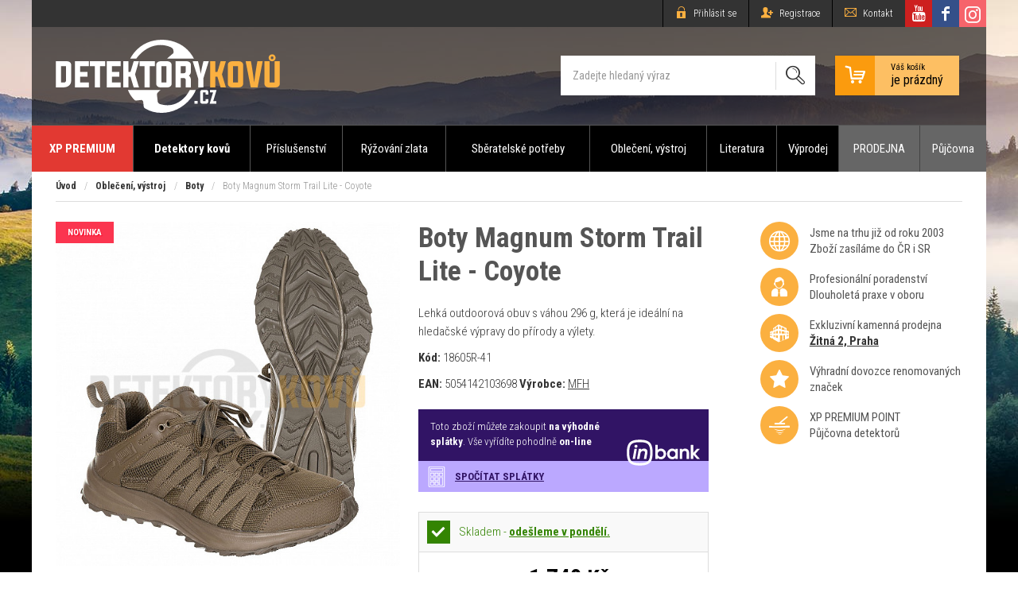

--- FILE ---
content_type: text/html; charset=UTF-8
request_url: https://www.detektorykovu.cz/boty/boty-magnum-storm-trail-lite-black-1
body_size: 12438
content:
<!DOCTYPE html>
<html lang="cs">
<head>
    <meta charset="utf-8">
	<title>Boty Magnum Storm Trail Lite - Coyote | Detektory kovů, hledačky a příslušenství</title>
    <meta name="robots" content="index,follow,all">
	<meta name="keywords" content="detektory, detektor, detektory kovů, bezpečnostní, hloubkové, mince, minohledačka, poklady, magnetfishing, supermagnety, xp deus 2,">
	<meta name="description" content="V naší nabídce naleznete kompletní sortiment detektorů kovů, jak pro začínají hledače, pokročilé tak i pro profesionály. K vybraným modelů je akční slevová nabídka doplněna příslušenstvím. Detektory nás baví!">
	<meta name="author" content="Plugo.cz - tvoříme luxusní responzivní eshopy, www stránky, webaplikace, texty pro vaše weby a spravujeme PPC kampaně [www.plugo.cz]">
	<meta name="format-detection" content="telephone=no">
	<meta name="viewport" content="width=device-width,initial-scale=1.0,maximum-scale=1.0,minimum-scale=1.0,user-scalable=no,minimal-ui">

    <script>
        window.dataLayer = window.dataLayer || [];
        function gtag(){dataLayer.push(arguments);}
        gtag('consent','default',{"ad_storage":"denied","analytics_storage":"denied"});
    </script>

    <script>(function(w,d,u){w.readyQ=[];w.bindReadyQ=[];function p(x,y){if(x==="ready"){w.bindReadyQ.push(y);}else{w.readyQ.push(x);}}let a={ready:p,bind:p};w.$=w.jQuery=function(f){if(f===d||f===u){return a}else{p(f)}}})(window,document)</script>

    <!-- Google Tag Manager -->
    <script>(function(w,d,s,l,i){w[l]=w[l]||[];w[l].push({'gtm.start': new Date().getTime(),event:'gtm.js'});var f=d.getElementsByTagName(s)[0], j=d.createElement(s),dl=l!='dataLayer'?'&l='+l:'';j.async=true;j.src= 'https://www.googletagmanager.com/gtm.js?id='+i+dl;f.parentNode.insertBefore(j,f);})(window,document,'script','dataLayer','GTM-5NKZH9Q');</script>
    <!-- End Google Tag Manager -->

	
	<meta property="og:image" content="https://www.detektorykovu.cz/cache/images/full/18605r.jpg">
	<meta property="og:title" content="Boty Magnum Storm Trail Lite - Coyote">
	<meta property="og:url" content="https://www.detektorykovu.cz/boty/boty-magnum-storm-trail-lite-black-1">
	<meta property="og:type" content="product">
	<meta property="og:description" content="Lehká outdoorová obuv s váhou 296 g, která je ideální na hledačské výpravy do přírody a výlety.
Boty jsou rychleschnoucí, díky prodyšné podešívce a polstrovanému jazyku. Vnitřní podešev, lze vyjmout.

Mezipodešev CMEVA pro optimální tlumení nárazů.
Protiskluzová, protiskluzová gumová podrážka s hlubokým vzorem.
Šněrování s 5 otvory

Materiál:Vnější&#8230;">
	<link rel="image_src" href="https://www.detektorykovu.cz/cache/images/full/18605r.jpg">
	<meta property="fb:app_id" content="100069948685026">

	<link rel="stylesheet" media="all" type="text/css" href="/css/web.36.css">

    <link rel="apple-touch-icon" sizes="180x180" href="/favicon/apple-touch-icon.png">
    <link rel="icon" type="image/png" sizes="32x32" href="/favicon/favicon-32x32.png">
    <link rel="icon" type="image/png" sizes="16x16" href="/favicon/favicon-16x16.png">
    <link rel="manifest" href="/favicon/site.webmanifest">
    <link rel="mask-icon" href="/favicon/safari-pinned-tab.svg" color="#5bbad5">
    <link rel="shortcut icon" href="/favicon.ico">
    <meta name="msapplication-TileColor" content="#ff0000">
    <meta name="msapplication-config" content="/favicon/browserconfig.xml">
    <meta name="theme-color" content="#ffffff">

<!--Start of Tawk.to Script-->
<script>
var Tawk_API=Tawk_API||{}, Tawk_LoadStart=new Date();
(function(){
var s1=document.createElement("script"),s0=document.getElementsByTagName("script")[0];
s1.async=true;
s1.src='https://embed.tawk.to/5f59e32cf0e7167d000f081c/default';
s1.charset='UTF-8';
s1.setAttribute('crossorigin','*');
s0.parentNode.insertBefore(s1,s0);
})();
</script>
<!--End of Tawk.to Script-->
<!--Start of Zendesk Chat Script
 <script type="text/javascript">
 window.$zopim||(function(d,s){var z=$zopim=function(c){z._.push(c)},$=z.s=
d.createElement(s),e=d.getElementsByTagName(s)[0];z.set=function(o){z.set.
_.push(o)};z._=[];z.set._=[];$.async=!0;$.setAttribute("charset","utf-8");
$.src="https://v2.zopim.com/?kB0NcWTTxcZTKJKqJtG3rRGlgk2Edgt6";z.t=+new Date;$.
type="text/javascript";e.parentNode.insertBefore($,e)})(document,"script");
</script>
-->
<!--End of Zendesk Chat Script-->
<!-- Foxentry start -->
<script type="text/javascript" async>
  var Foxentry;
  (function () {
    var e = document.querySelector("script"), s = document.createElement('script');
    s.setAttribute('type', 'text/javascript');
    s.setAttribute('async', 'true');
    s.setAttribute('src', 'https://cdn.foxentry.cz/lib');
    e.parentNode.appendChild(s);
    s.onload = function(){ Foxentry = new FoxentryBase('XL604u1GKv'); }
  })();
</script>
<!-- Foxentry end -->
</head>
<body class="nohp pg-detail is_computer" itemscope itemtype="http://schema.org/WebPage">

<!-- Google Tag Manager (noscript) -->
<noscript><iframe src="https://www.googletagmanager.com/ns.html?id=GTM-5NKZH9Q" height="0" width="0" style="display:none;visibility:hidden"></iframe></noscript>
<!-- End Google Tag Manager (noscript) -->



<div class="row header">
	
	<div class="header__top">

		<div class="header__topinner">
		
			<div class="logo_wrapper">
				<h1>Boty Magnum Storm Trail Lite - Coyote<span></span></h1>
				<a class="logo" href="/" title="Detektorykovu.cz [Zpět na úvodní stranu]"></a>			</div>

			<div class="topbar_wrap noprint">
				<div class="topbar">
					<p class="login_link">
		<a href="/uzivatel/prihlaseni"><i class="icon-lock"></i><span> Přihlásit se</span></a>
		<a href="/uzivatel/registrace" class="Xhide_on_desktop"><i class="icon-user-add"></i><span> Registrace</span></a>
 
	<a href="/kontakt"><i class="icon-email"></i> <span>Kontakt</span></a>
</p>
<a href="https://www.instagram.com/detektorykovu.cz/" target="_blank" rel="nofollow" class="top_ins"> <span>Detektorykovu.cz na Instagramu </span></a>
<a href="https://www.facebook.com/detektorykovu.cz/" target="_blank" rel="nofollow" class="top_fb"> <span>Detektorykovu.cz na Facebooku </span></a>
<a href="https://www.youtube.com/user/Detektorwebcz" target="_blank" rel="nofollow" class="top_yt"> <span>Detektorykovu.cz na YouTube </span></a>

	
				</div>
			</div>

			<a id="basket" href="#" onclick="alert('Košík je prázdný'); return false;" class="cart_empty">
				<span class="icon_cart_wrap"><i class="icon-cart"></i></span>
				<span class="basket_label">
					<span>Váš košík</span>je prázdný
				</span>
			</a><form action="/hledani" method="get" id="search" class="noprint validate">

	<fieldset role="search">
		<input class="ac_source ac_desktop" id="search_input" type="search" data-position="top-left" data-lang="cs" name="search" value="Zadejte hledaný výraz" onfocus="if(this.value==='Zadejte hledaný výraz'){this.value=''}" onblur="if(this.value.replace(/ /g, '')===''){this.value='Zadejte hledaný výraz'}" required>
		<div><button type="submit"><i class="icon-search"></i></button></div>
	</fieldset>
	
</form>		
			<a href="javascript:;" class="mobile_toggle noprint toggle_menu"><em>Menu</em><span></span></a>

						<div id="sideb"><a class="bn_cnt" href="https://www.detektorykovu.cz/obleceni-vystroj" data-id="25"><img src="/data/banners/25_160x600-04.jpg" alt=""></a></div>				
		</div>

	</div>
	
</div>

<div id="menu_wrap" class="navigation" role="navigation">
	<ul class="categorymenu_top" id="menu" role="menu"><li><a href="/xp-premium-point">XP PREMIUM</a></li><li><a href="/detektory-kovu" data-id="2215">Detektory kovů</a><ul><li role="presentation"><a href="/akcni-sety" role="menuitem" data-count="0"><div class="subcat_img"><img alt="Akční sety" src="/cache/category/thumb/2239_sety.jpg"></div><div class="subcat_title_wrap"><div class="subcat_title"><span>Akční sety</span></div></div></a></li><li role="presentation"><a href="/detske-detektory" role="menuitem" data-count="5"><div class="subcat_img"><img alt="Dětské detektory" src="/cache/category/thumb/2303_zacatecnici.jpg"></div><div class="subcat_title_wrap"><div class="subcat_title"><span>Dětské detektory</span></div></div></a></li><li role="presentation"><a href="/pro-zacatecniky" role="menuitem" data-count="0"><div class="subcat_img"><img alt="Pro začátečníky" src="/cache/category/thumb/2235_amaterske.jpg"></div><div class="subcat_title_wrap"><div class="subcat_title"><span>Pro začátečníky</span></div></div></a></li><li role="presentation"><a href="/pro-hledani-minci" role="menuitem" data-count="1"><div class="subcat_img"><img alt="Pro hledání mincí" src="/cache/category/thumb/2236_namince.jpg"></div><div class="subcat_title_wrap"><div class="subcat_title"><span>Pro hledání mincí</span></div></div></a></li><li role="presentation"><a href="/hloubkove-detektory" role="menuitem" data-count="0"><div class="subcat_img"><img alt="Hloubkové detektory" src="/cache/category/thumb/2237_hloubkove.jpg"></div><div class="subcat_title_wrap"><div class="subcat_title"><span>Hloubkové detektory</span></div></div></a></li><li role="presentation"><a href="/dohledavacky-nalezu" role="menuitem" data-count="5"><div class="subcat_img"><img alt="Dohledávačky nálezů" src="/cache/category/thumb/2238_dohledavac.jpg"></div><div class="subcat_title_wrap"><div class="subcat_title"><span>Dohledávačky nálezů</span></div></div></a></li><li role="presentation"><a href="/pro-potapece" role="menuitem" data-count="10"><div class="subcat_img"><img alt="Pro potápěče" src="/cache/category/thumb/2242_potapeci.jpg"></div><div class="subcat_title_wrap"><div class="subcat_title"><span>Pro potápěče</span></div></div></a></li><li role="presentation"><a href="/bezpecnostni-detektory" role="menuitem" data-count="5"><div class="subcat_img"><img alt="Bezpečnostní detektory" src="/cache/category/thumb/2241_bezpecnostni.jpg"></div><div class="subcat_title_wrap"><div class="subcat_title"><span>Bezpečnostní detektory</span></div></div></a></li><li class="has_children" role="presentation"><a href="/prumyslove-detektory" role="menuitem" data-count="13" data-id="2240"><div class="subcat_img"><img alt="Průmyslové detektory" src="/cache/category/thumb/2240_prumyslove.jpg"></div><div class="subcat_title_wrap"><div class="subcat_title"><span>Průmyslové detektory</span></div></div></a></li><li role="presentation"><a href="/nokta-makro" role="menuitem" data-count="1"><div class="subcat_img"><img alt="Nokta | Makro" src="/cache/category/thumb/2225_noktamakro.jpg"></div><div class="subcat_title_wrap"><div class="subcat_title"><span>Nokta | Makro</span></div></div></a></li><li class="has_children" role="presentation"><a href="/xp" role="menuitem" data-count="15" data-id="2227"><div class="subcat_img"><img alt="XP" src="/cache/category/thumb/2227_xp-logo.jpg"></div><div class="subcat_title_wrap"><div class="subcat_title"><span>XP</span></div></div></a></li><li role="presentation"><a href="/teknetics" role="menuitem" data-count="0"><div class="subcat_img"><img alt="Teknetics" src="/cache/category/thumb/2244_teknetics-logo.jpg"></div><div class="subcat_title_wrap"><div class="subcat_title"><span>Teknetics</span></div></div></a></li><li role="presentation"><a href="/treasure-products" role="menuitem" data-count="0"><div class="subcat_img"><img alt="Treasure products" src="/cache/category/thumb/2246_logo-treasurepros.png"></div><div class="subcat_title_wrap"><div class="subcat_title"><span>Treasure products</span></div></div></a></li><li role="presentation"><a href="/lorenz" role="menuitem" data-count="0"><div class="subcat_img"><img alt="Lorenz" src="/cache/category/thumb/2247_lorenz2.jpg"></div><div class="subcat_title_wrap"><div class="subcat_title"><span>Lorenz</span></div></div></a></li><li role="presentation"><a href="/ostatni" role="menuitem" data-count="3"><div class="subcat_img"><img alt="Ostatní" src="/cache/category/thumb/2248_ad.jpg"></div><div class="subcat_title_wrap"><div class="subcat_title"><span>Ostatní</span></div></div></a></li><li role="presentation"><a href="/darkove-poukazy" role="menuitem" data-count="6"><div class="subcat_img"><img alt="Dárkové poukazy" src="/cache/category/thumb/2216_poukazy.jpg"></div><div class="subcat_title_wrap"><div class="subcat_title"><span>Dárkové poukazy</span></div></div></a></li><li role="presentation"><a href="/vyprodej" role="menuitem" data-count="1"><div class="subcat_img"><img alt="Výprodej" src="/cache/category/thumb/2287_vyprodej.jpg"></div><div class="subcat_title_wrap"><div class="subcat_title"><span>Výprodej</span></div></div></a></li><li role="presentation"><a href="/ukoncena-vyroba" role="menuitem" data-count="4"><div class="subcat_img"><img alt="Nahrazeno - ukončena výroba" src="/cache/category/thumb/2317_stop.png"></div><div class="subcat_title_wrap"><div class="subcat_title"><span>Nahrazeno - ukončena výroba</span></div></div></a></li></ul></li><li><a href="/prislusenstvi-1" data-id="2211">Příslušenství</a><ul><li role="presentation"><a href="/hledaci-civky" role="menuitem" data-count="91"><div class="subcat_img"><img alt="Hledací cívky" src="/cache/category/thumb/2257_civky.jpg"></div><div class="subcat_title_wrap"><div class="subcat_title"><span>Hledací cívky</span></div></div></a></li><li role="presentation"><a href="/kryty" role="menuitem" data-count="53"><div class="subcat_img"><img alt="Kryty  / pouzdra" src="/cache/category/thumb/2274_kryty.jpg"></div><div class="subcat_title_wrap"><div class="subcat_title"><span>Kryty  / pouzdra</span></div></div></a></li><li role="presentation"><a href="/nahradni-dily" role="menuitem" data-count="125"><div class="subcat_img"><img alt="Náhradní díly" src="/cache/category/thumb/2256_nahradni.jpg"></div><div class="subcat_title_wrap"><div class="subcat_title"><span>Náhradní díly</span></div></div></a></li><li role="presentation"><a href="/sluchatka-a-prislusenstvi" role="menuitem" data-count="39"><div class="subcat_img"><img alt="Sluchátka a příslušenství" src="/cache/category/thumb/2268_sluchatka.jpg"></div><div class="subcat_title_wrap"><div class="subcat_title"><span>Sluchátka a příslušenství</span></div></div></a></li><li role="presentation"><a href="/kopaci-nastroje" role="menuitem" data-count="65"><div class="subcat_img"><img alt="Kopací nástroje" src="/cache/category/thumb/2252_kopaci.jpg"></div><div class="subcat_title_wrap"><div class="subcat_title"><span>Kopací nástroje</span></div></div></a></li><li role="presentation"><a href="/super-magnety" role="menuitem" data-count="14"><div class="subcat_img"><img alt="Super magnety" src="/cache/category/thumb/2250_magnety.jpg"></div><div class="subcat_title_wrap"><div class="subcat_title"><span>Super magnety</span></div></div></a></li><li role="presentation"><a href="/archeologicke-pomucky" role="menuitem" data-count="14"><div class="subcat_img"><img alt="Archeologické pomůcky" src="/cache/category/thumb/2251_archeo2.jpg"></div><div class="subcat_title_wrap"><div class="subcat_title"><span>Archeologické pomůcky</span></div></div></a></li><li role="presentation"><a href="/baterie-a-nabijecky" role="menuitem" data-count="24"><div class="subcat_img"><img alt="Baterie a nabíječky" src="/cache/category/thumb/2253_baterie.jpg"></div><div class="subcat_title_wrap"><div class="subcat_title"><span>Baterie a nabíječky</span></div></div></a></li><li role="presentation"><a href="/ultrazvukove-cisticky" role="menuitem" data-count="11"><div class="subcat_img"><img alt="Ultrazvukové čističky" src="/cache/category/thumb/2254_ultrazvuk.jpg"></div><div class="subcat_title_wrap"><div class="subcat_title"><span>Ultrazvukové čističky</span></div></div></a></li><li role="presentation"><a href="/vysilacky" role="menuitem" data-count="1"><div class="subcat_img"><img alt="Vysílačky / GPS" src="/cache/category/thumb/2255_vysilacky.jpg"></div><div class="subcat_title_wrap"><div class="subcat_title"><span>Vysílačky / GPS</span></div></div></a></li><li role="presentation"><a href="/ostatni-2" role="menuitem" data-count="6"><div class="subcat_img"><img alt="Ostatní" src="/cache/category/thumb/2281_atd.jpg"></div><div class="subcat_title_wrap"><div class="subcat_title"><span>Ostatní</span></div></div></a></li><li role="presentation"><a href="/vyprodej-1" role="menuitem" data-count="1"><div class="subcat_img"><img alt="Výprodej" src="/cache/category/thumb/2288_vyprodej.jpg"></div><div class="subcat_title_wrap"><div class="subcat_title"><span>Výprodej</span></div></div></a></li><li class="has_children" role="presentation"><a href="/dle-detektoru" role="menuitem" data-count="0" data-id="2313"><div class="subcat_img"><img alt="Dle detektoru" src="/cache/category/thumb/2313_detektory-prislusenstvi.png"></div><div class="subcat_title_wrap"><div class="subcat_title"><span>Dle detektoru</span></div></div></a></li></ul></li><li><a href="/ryzovani-zlata-1" data-id="2229">Rýžování zlata</a><ul><li role="presentation"><a href="/ryzovaci-sety" role="menuitem" data-count="0"><div class="subcat_img"><img alt="Rýžovací sety" src="/cache/category/thumb/2344_ryzovaci-sety.jpg"></div><div class="subcat_title_wrap"><div class="subcat_title"><span>Rýžovací sety</span></div></div></a></li><li role="presentation"><a href="/ryzovaci-splavy" role="menuitem" data-count="18"><div class="subcat_img"><img alt="Rýžovací splavy" src="/cache/category/thumb/2259_ryzovaci-splavy.jpg"></div><div class="subcat_title_wrap"><div class="subcat_title"><span>Rýžovací splavy</span></div></div></a></li><li role="presentation"><a href="/ryzovaci-rohoze" role="menuitem" data-count="2"><div class="subcat_img"><img alt="Rýžovací rohože" src="/css/blank.gif"></div><div class="subcat_title_wrap"><div class="subcat_title"><span>Rýžovací rohože</span></div></div></a></li><li role="presentation"><a href="/prislusenstvi" role="menuitem" data-count="6"><div class="subcat_img"><img alt="Příslušenství" src="/cache/category/thumb/2260_atd.jpg"></div><div class="subcat_title_wrap"><div class="subcat_title"><span>Příslušenství</span></div></div></a></li><li role="presentation"><a href="/ryzovaci-panve" role="menuitem" data-count="6"><div class="subcat_img"><img alt="Rýžovací pánve" src="/cache/category/thumb/2258_ryzovaci-panve.jpg"></div><div class="subcat_title_wrap"><div class="subcat_title"><span>Rýžovací pánve</span></div></div></a></li><li role="presentation"><a href="/ryzovani-zlata-literatura" role="menuitem" data-count="3"><div class="subcat_img"><img alt="Literatura" src="/css/blank.gif"></div><div class="subcat_title_wrap"><div class="subcat_title"><span>Literatura</span></div></div></a></li></ul></li><li><a href="/sberatelske-potreby" data-id="2243">Sběratelské potřeby</a><ul><li role="presentation"><a href="/alba-na-mince-a-bankovky" role="menuitem" data-count="45"><div class="subcat_img"><img alt="Alba na mince, bankovky a pohlednice" src="/cache/category/thumb/2265_alba-namince.jpg"></div><div class="subcat_title_wrap"><div class="subcat_title"><span>Alba na mince, bankovky a pohlednice</span></div></div></a></li><li class="has_children" role="presentation"><a href="/kazety-na-mince-a-nalezy" role="menuitem" data-count="85" data-id="2263"><div class="subcat_img"><img alt="Kazety na mince a nálezy" src="/cache/category/thumb/2263_kazety-na-mince.jpg"></div><div class="subcat_title_wrap"><div class="subcat_title"><span>Kazety na mince a nálezy</span></div></div></a></li><li role="presentation"><a href="/prenosne-box-na-mince" role="menuitem" data-count="6"><div class="subcat_img"><img alt="Přenosné boxy na mince" src="/cache/category/thumb/2264_box-namince.jpg"></div><div class="subcat_title_wrap"><div class="subcat_title"><span>Přenosné boxy na mince</span></div></div></a></li><li role="presentation"><a href="/kapsle-a-pouzdra-na-mince" role="menuitem" data-count="3"><div class="subcat_img"><img alt="Kapsle a pouzdra na mince" src="/cache/category/thumb/2305_kapsle-na-mince.jpg"></div><div class="subcat_title_wrap"><div class="subcat_title"><span>Kapsle a pouzdra na mince</span></div></div></a></li><li role="presentation"><a href="/luxusni-ramy-na-mincovni-kazety" role="menuitem" data-count="11"><div class="subcat_img"><img alt="Luxusní rámy na mincovní kazety" src="/cache/category/thumb/2266_luxusni-ramy.jpg"></div><div class="subcat_title_wrap"><div class="subcat_title"><span>Luxusní rámy na mincovní kazety</span></div></div></a></li><li role="presentation"><a href="/mincovni-sberatelske-kufry" role="menuitem" data-count="11"><div class="subcat_img"><img alt="Mincovní sběratelské kufry" src="/cache/category/thumb/2267_kufry-na-mince.jpg"></div><div class="subcat_title_wrap"><div class="subcat_title"><span>Mincovní sběratelské kufry</span></div></div></a></li><li role="presentation"><a href="/opticke-pomucky" role="menuitem" data-count="17"><div class="subcat_img"><img alt="Optické pomůcky" src="/cache/category/thumb/2262_optika.jpg"></div><div class="subcat_title_wrap"><div class="subcat_title"><span>Optické pomůcky</span></div></div></a></li><li role="presentation"><a href="/filatelie-znamky" role="menuitem" data-count="28"><div class="subcat_img"><img alt="Filatelie - Známky" src="/cache/category/thumb/2310_filatelie.jpg"></div><div class="subcat_title_wrap"><div class="subcat_title"><span>Filatelie - Známky</span></div></div></a></li><li role="presentation"><a href="/ostatni-1" role="menuitem" data-count="21"><div class="subcat_img"><img alt="Ostatní" src="/cache/category/thumb/2279_atd.jpg"></div><div class="subcat_title_wrap"><div class="subcat_title"><span>Ostatní</span></div></div></a></li><li role="presentation"><a href="/numismaticke-karty" role="menuitem" data-count="1"><div class="subcat_img"><img alt="Numismatické karty" src="/css/blank.gif"></div><div class="subcat_title_wrap"><div class="subcat_title"><span>Numismatické karty</span></div></div></a></li><li role="presentation"><a href="/alba-na-pohlednice" role="menuitem" data-count="0"><div class="subcat_img"><img alt="Alba na pohlednice" src="/css/blank.gif"></div><div class="subcat_title_wrap"><div class="subcat_title"><span>Alba na pohlednice</span></div></div></a></li></ul></li><li><a href="/obleceni-vystroj" data-id="2269">Oblečení, výstroj</a><ul><li class="has_children" role="presentation"><a href="/outdoorove-obleceni" role="menuitem" data-count="81" data-id="2270"><div class="subcat_img"><img alt="Outdoorové oblečení" src="/cache/category/thumb/2270_obleceni.jpg"></div><div class="subcat_title_wrap"><div class="subcat_title"><span>Outdoorové oblečení</span></div></div></a></li><li role="presentation"><a href="/boty" role="menuitem" data-count="21"><div class="subcat_img"><img alt="Boty" src="/cache/category/thumb/2271_boty.jpg"></div><div class="subcat_title_wrap"><div class="subcat_title"><span>Boty</span></div></div></a></li><li role="presentation"><a href="/batohy" role="menuitem" data-count="57"><div class="subcat_img"><img alt="Batohy" src="/cache/category/thumb/2272_batohy.jpg"></div><div class="subcat_title_wrap"><div class="subcat_title"><span>Batohy</span></div></div></a></li><li role="presentation"><a href="/outdoorove-vybaveni" role="menuitem" data-count="158"><div class="subcat_img"><img alt="Outdoorové vybavení" src="/cache/category/thumb/2273_outdoor-vybaveni.jpg"></div><div class="subcat_title_wrap"><div class="subcat_title"><span>Outdoorové vybavení</span></div></div></a></li><li role="presentation"><a href="/kampink" role="menuitem" data-count="38"><div class="subcat_img"><img alt="Kempink" src="/css/blank.gif"></div><div class="subcat_title_wrap"><div class="subcat_title"><span>Kempink</span></div></div></a></li><li role="presentation"><a href="/doplnky-do-terenu-1" role="menuitem" data-count="7"><div class="subcat_img"><img alt="Doplňky do terénu" src="/css/blank.gif"></div><div class="subcat_title_wrap"><div class="subcat_title"><span>Doplňky do terénu</span></div></div></a></li><li role="presentation"><a href="/security" role="menuitem" data-count="6"><div class="subcat_img"><img alt="Security" src="/css/blank.gif"></div><div class="subcat_title_wrap"><div class="subcat_title"><span>Security</span></div></div></a></li><li role="presentation"><a href="/svitilny" role="menuitem" data-count="23"><div class="subcat_img"><img alt="Svítilny" src="/css/blank.gif"></div><div class="subcat_title_wrap"><div class="subcat_title"><span>Svítilny</span></div></div></a></li><li role="presentation"><a href="/vlajky" role="menuitem" data-count="15"><div class="subcat_img"><img alt="Vlajky " src="/css/blank.gif"></div><div class="subcat_title_wrap"><div class="subcat_title"><span>Vlajky </span></div></div></a></li><li role="presentation"><a href="/helmy" role="menuitem" data-count="16"><div class="subcat_img"><img alt="Helmy" src="/css/blank.gif"></div><div class="subcat_title_wrap"><div class="subcat_title"><span>Helmy</span></div></div></a></li><li role="presentation"><a href="/jidlo" role="menuitem" data-count="2"><div class="subcat_img"><img alt="Jidlo " src="/css/blank.gif"></div><div class="subcat_title_wrap"><div class="subcat_title"><span>Jidlo </span></div></div></a></li><li role="presentation"><a href="/vyprodej-2" role="menuitem" data-count="19"><div class="subcat_img"><img alt="Výprodej" src="/css/blank.gif"></div><div class="subcat_title_wrap"><div class="subcat_title"><span>Výprodej</span></div></div></a></li></ul></li><li><a href="/literatura" data-id="2261">Literatura</a><ul><li role="presentation"><a href="/casopis-detektor-revue" role="menuitem" data-count="45"><div class="subcat_img"><img alt="Časopis Detektor revue" src="/cache/category/thumb/2301_detektor-revue.jpg"></div><div class="subcat_title_wrap"><div class="subcat_title"><span>Časopis Detektor revue</span></div></div></a></li><li role="presentation"><a href="/katalogy" role="menuitem" data-count="49"><div class="subcat_img"><img alt="Katalogy a encyklopedie" src="/cache/category/thumb/2302_katalogy.jpg"></div><div class="subcat_title_wrap"><div class="subcat_title"><span>Katalogy a encyklopedie</span></div></div></a></li><li role="presentation"><a href="/literatura-ryzovani-zlata" role="menuitem" data-count="0"><div class="subcat_img"><img alt="Rýžování zlata" src="/css/blank.gif"></div><div class="subcat_title_wrap"><div class="subcat_title"><span>Rýžování zlata</span></div></div></a></li></ul></li><li><a href="/vyprodej-zbozi">Výprodej</a></li><li><a href="/nase-prodejny" class="doc">PRODEJNA</a></li><li><a href="/pujcovna-detektoru-1" class="doc">Půjčovna</a></li></ul>	
</div>

<div id="mm_wrap"><div class="mm_wrap" id="mm"></div></div>

<div class="row main">

	<div class="container maxw" role="main">	

		<p class="crumbs_wrap noprint"><a title="Úvodní strana" href="/">Úvod</a> <span>/</span> <a href="/obleceni-vystroj" title="Zpět na kategorii: Oblečení, výstroj">Oblečení, výstroj</a> <span>/</span> <a href="/boty" title="Zpět na kategorii: Boty">Boty</a> <span>/</span> Boty Magnum Storm Trail Lite - Coyote</p>	

		<div class="content">
            <div id="detail_wrap" class="maxw">

<div id="detail" class="detail_wrap">

	<h2 class="h2 only_mobile">Boty Magnum Storm Trail Lite - Coyote</h2>
	
	<div id="detail_img_col" class="extraimg">
	
		<div class="detail_img">	
<a rel="fancybox" title="Boty Magnum Storm Trail Lite - Coyote" href="/cache/images/full/18605r.jpg"><img src="/cache/images/detail/18605r.jpg" srcset="/cache/images/retina-detail/18605r.jpg 2x" alt="Boty Magnum Storm Trail Lite - Coyote" ></a>	
		</div>
		
		<div class="flags">
<i class="flag flag-action">Novinka</i>		</div>

<div class="detail_gallery"><div class="detail_gallery_inner gw gw_7"><div class="thumb"><a rel="fancybox" href="/cache/images/full/7603-1.jpg" title="Boty Magnum Storm Trail Lite - Coyote"><img srcset="/cache/images/retina-thumb/7603-1.jpg 2x" src="/cache/images/thumb/7603-1.jpg" alt="Boty Magnum Storm Trail Lite - Coyote"></a></div><div class="thumb"><a rel="fancybox" href="/cache/images/full/7603.jpg" title="Boty Magnum Storm Trail Lite - Coyote"><img srcset="/cache/images/retina-thumb/7603.jpg 2x" src="/cache/images/thumb/7603.jpg" alt="Boty Magnum Storm Trail Lite - Coyote"></a></div><div class="thumb"><a rel="fancybox" href="/cache/images/full/7603-6.jpg" title="Boty Magnum Storm Trail Lite - Coyote"><img srcset="/cache/images/retina-thumb/7603-6.jpg 2x" src="/cache/images/thumb/7603-6.jpg" alt="Boty Magnum Storm Trail Lite - Coyote"></a></div><div class="thumb"><a rel="fancybox" href="/cache/images/full/7603-2.jpg" title="Boty Magnum Storm Trail Lite - Coyote"><img srcset="/cache/images/retina-thumb/7603-2.jpg 2x" src="/cache/images/thumb/7603-2.jpg" alt="Boty Magnum Storm Trail Lite - Coyote"></a></div><div class="thumb"><a rel="fancybox" href="/cache/images/full/7603-3.jpg" title="Boty Magnum Storm Trail Lite - Coyote"><img srcset="/cache/images/retina-thumb/7603-3.jpg 2x" src="/cache/images/thumb/7603-3.jpg" alt="Boty Magnum Storm Trail Lite - Coyote"></a></div><div class="thumb"><a rel="fancybox" href="/cache/images/full/7603-4.jpg" title="Boty Magnum Storm Trail Lite - Coyote"><img srcset="/cache/images/retina-thumb/7603-4.jpg 2x" src="/cache/images/thumb/7603-4.jpg" alt="Boty Magnum Storm Trail Lite - Coyote"></a></div><div class="thumb"><a rel="fancybox" href="/cache/images/full/7603-5.jpg" title="Boty Magnum Storm Trail Lite - Coyote"><img srcset="/cache/images/retina-thumb/7603-5.jpg 2x" src="/cache/images/thumb/7603-5.jpg" alt="Boty Magnum Storm Trail Lite - Coyote"></a></div></div></div>	</div>

	<div id="detail_desc">	

		<h2 class="h2">Boty Magnum Storm Trail Lite - Coyote</h2>
<p class="perex">Lehká outdoorová obuv s váhou 296 g, která je ideální na hledačské výpravy do přírody a výlety.</p><p class="perex"><strong>Kód:</strong> <span id="ean">18605R-41</span><p class="perex"><strong>EAN:</strong> <span id="ean2">5054142103698</span>&nbsp;<strong>Výrobce:</strong> <a href="https://www.detektorykovu.cz/vyrobce/41" alt="Další produkty od toho výrobce">MFH</a></p>
                <div class="cetelem">
                    Toto zboží můžete zakoupit <strong>na výhodné splátky</strong>. Vše vyřídíte pohodlně <strong>on-line</strong>
                    <a href="javascript:splatky(1740,'24abd8b7-4f97-44f6-b602-3da2179cc2f1')" class="cetelemcalculator">Spočítat splátky</a>
                </div>		<div id="detail_desc_bg">

			<div id="variant_ajax_wrap">

				<div id="variant_ajax">	
<div class="noscreen" id="extended_availability">
					<div class="popup_inner">
						<h3>Možnosti doručení</h3>
						<div class="extended_info"><p><span class="name">Zásilkovna:</span><span class="time"><strong>Odešleme v pondělí.</strong></span></a></p><p><span class="name">ČP:</span><span class="time"><strong>Odešleme v pondělí.</strong></span></a></p><p><span class="name">PPL:</span><span class="time"><strong>Odešleme v pondělí.</strong></span></a></p><p><span class="name">GLS:</span><span class="time"><strong>Odešleme v pondělí.</strong></span></a></p>		<div class="delivery_bar_text">V případě dodržení objednacích časů (status odešleme ještě dnes)<br>je zboží doručováno v rámci ČR druhý pracovní den!</div></div>
					</div>
				</div><p class="detail_availability"><span class="availability_status on">Skladem&nbsp;-&nbsp;<a href="#extended_availability" class="modal"><strong>odešleme v pondělí.</strong></a></span></p><p class="detail_price"><del>1&nbsp;890&nbsp;Kč</del><span class="amount">1&nbsp;740<span>&nbsp;Kč</span> <span class="vat">vč. DPH</span></span></p>	
				</div>
			
			</div>
			
			<form action="" method="post" id="form_detail" class="validate noprint" accept-charset="UTF-8">
<input type="hidden" name="product_id" value="2457"><div class="variant_list"><p><strong>Zvolte variantu:</strong></p><select name="variant_id" id="variant_id" class="selectbox"><option value="2873" selected>Velikost 41</option><option value="2871" >Velikost 39</option><option value="2872" >Velikost 40</option><option value="2874" >Velikost 42</option><option value="2875" >Velikost 43</option><option value="2876" >Velikost 44</option><option value="2877" >Velikost 45</option><option value="2878" >Velikost 46</option><option value="2879" >Velikost 47</option></select></div>			
				<div class="detail_add noprint">	
					
					<fieldset class="toggleVisibility">

						<div class="spinner_wrap">
							<div class="spinner">
								<input name="qty" class="readout" type="number" value="1" data-min="1" data-max="999">
								<span>ks</span>
															</div>
						</div>
						<div class="button">
							<input type="hidden" name="cmd" value="cart_add">
							<button type="submit" class="can_buy submit detail_add_disable" >Do košíku</button>
						</div>
		
					</fieldset>
				
				</div>
			
			</form>
<script>
$(function()
{
	$(".variant_list select").on('change', function()
	{
		var _variant_id = $('option:selected', this).val(),
			_wrapper = $('#variant_ajax');
		
		ajax_spinner('show', 'detail');
		
		$.post('/get/price', 'variant_id=' + _variant_id, function(data)
		{
			if (data)
			{					
				_wrapper.html(data.table_properties).css({'opacity': 1});

                $('#ean').html(data.ean);
				
				$(".can_buy").html(data.availability);
				
				if (data.cannot_buy == 1)
				{
					$(".can_buy").attr("disabled",true);
				}
				else
				{
					$(".can_buy").attr("disabled",false);
				}

				ajax_spinner('hide', 'detail');
			} 
			
		}, 'json');

	});
});
</script>
<script type="application/ld+json">{"@context":"http://schema.org","@type":"Product","description":"","name":"Boty Magnum Storm Trail Lite - Coyote","offers":{"@type":"Offer","price":"1740","priceCurrency":"CZK","availability":"http://schema.org/InStock"}}</script>		</div>
<div id="detail_delivery_bar">
				<p class="delivery_bar_p">Vaše cena dopravy je od <strong>45&nbsp;Kč</strong></p>
				<div class="delivery_bar_wrap nomt">
					<p class="delivery_bar_text">Nakupte ještě za <strong>2&nbsp;000&nbsp;Kč</strong> a <strong>dopravu máte zdarma!</strong></p>
					<div class="delivery_bar">
						<div class="delivery_bar_min">0&thinsp;Kč</div>
						<div class="delivery_bar_max">2&nbsp;000&nbsp;Kč</div>
							
					</div>
				</div>
			</div>	</div>

	<div id="vyhody">

		<div class="benefits">
			<div class="benefit b1"><span>Jsme na trhu již od roku 2003<br>Zboží zasíláme do ČR i SR</span></div>
			<div class="benefit b2"><span>Profesionální poradenství<br>Dlouholetá praxe v oboru</span></div>
			<div class="benefit b3"><span>Exkluzivní kamenná prodejna<br><a href="https://www.detektorykovu.cz/nase-prodejny" title="Detektory kovů - prodejna Praha"><strong>Žitná 2, Praha</strong></a></span></div>
			<div class="benefit b4"><span>Výhradní dovozce renomovaných značek </span></div>
			<div class="benefit b6"><span>XP PREMIUM POINT<br>Půjčovna detektorů</span></div>
		</div>
	
	</div>

</div>

<div id="detail_info_wrap" class="detail_wrap">

	<div id="detail_info">
	
		<div id="horizontalTab">
		
			<ul class="resp-tabs-list horizontal-tabs">
<li><span>Popis produktu</span></li><li class="tab_form"><span>Dotaz k produktu</span></li>			</ul>
			
			<div class="resp-tabs-container horizontal-tabs">
<div id="popis" class="popis">
	<h2><span></span>Boty Magnum Storm Trail Lite - Coyote</h2>
<p>Lehká outdoorová obuv s váhou 296 g, která je ideální na hledačské výpravy do přírody a výlety.</p>
<p>Boty jsou rychleschnoucí, díky prodyšné podešívce a polstrovanému jazyku. Vnitřní podešev, lze vyjmout.</p>
<ul>
<li>Mezipodešev CMEVA pro optimální tlumení nárazů.</li>
<li>Protiskluzová, protiskluzová gumová podrážka s hlubokým vzorem.</li>
<li>Šněrování s 5 otvory</li>
</ul>
<p><strong>Materiál:</strong><br />Vnější materiál: Nylon Mesh a PU<br />Podšívka: Polyester<br />Podešev: guma<br />Svršek: Polyester</p>
<p><a href="/upload/ZBOZI/outdoor/obuv/s%20vodotiskem.jpg" rel="fancybox"><img style="display: block; margin-left: auto; margin-right: auto;" src="/upload/cache.php?src=/ZBOZI%2Foutdoor%2Fobuv%2Fs%20vodotiskem.jpg&amp;w=1000&amp;h=1000&amp;zc=1" alt="s vodotiskem" /></a></p></div><div id="dotaz" class="tab_form">

	<h2><span>Dotaz k produktu:</span> Boty Magnum Storm Trail Lite - Coyote</h2>
	
	<a name="dotaz"></a>

	<form action="#dotaz" method="post" accept-charset="utf-8" class="form validate">				
		<fieldset>
		
			<div class="row">
				<div class="label">Jméno</div>
				<div class="data"><input type="text" name="question_name" class="half" value=""></div>
			</div>
			
			<div class="row">
				<div class="label">Telefon</div>
				<div class="data"><input type="tel" name="question_phone" class="half" value=""></div>
			</div>
			
			<div class="row">
				<div class="label">E-mail<span class="only_mobile_inline"><em>povinné</em></span></div>
				<div class="data">
				<input type="email" name="question_email" value="" class="half question_email" required data-rule-email="true" data-position="top-right"><em class="only_desktop">povinné pole</em><span class="req"></span></div>
			</div>
			
			<div class="row">
				<div class="label">Váš dotaz<span class="only_mobile_inline"><em>povinné</em></span></div>
				<div class="data"><textarea name="question_content" rows="4" cols="40" required data-position="top-right"></textarea><em class="only_desktop">povinné pole</em><span class="req"></span></div>
			</div>
			
			<div class="row">
				<div class="label only_desktop">&nbsp;</div>
				<div class="data data_checkbox"><label><input type="checkbox" onclick="this.value = (this.checked ? 1 : 0);" value="1" checked="checked" name="question_copy" class="checkbox"> &nbsp;Zaslat kopii dotazu<span id="e"></span>?</label></div>
			</div>

			<div class="row">
				<div class="label only_desktop">&nbsp;</div>
				<div><a href="/ochrana-osobnich-udaju">Informace o ochraně osobních údajů</a></div>
			</div>

			<div class="row">
				<div class="label only_desktop">&nbsp;</div>
				<div class="data">
					<input type="submit" class="wa submit submit-small" value="Odeslat dotaz">
					<input type="hidden" name="cmd" value="send-question">
					<input type="text" class="noscreen" name="question_spam" value="notallright" id="question_spam">
					<script type="text/javascript">document.getElementById('question_spam').value = 'allright';</script>
				</div>
			</div>
			
		</fieldset>
		
	</form>		
	
<script type="text/javascript">
/* <![CDATA[ */
$(function() { 
		
	$('.question_email').on('keyup blur', function()
	{
		if ($(this).val())
		{
			$('#e').html(' na <strong style="color:#F9E4C5;">' + $(this).val() + '</strong> '); 
		}
		else 
		{
			$('#e').html(''); 
		}
	});
		
});
/* ]]> */
</script>

</div>			</div>
			
		</div>
	
	</div>

</div>

﻿<div class="related_list_wrap"><h3>Související produkty</h3><ul class="product_list related_list"><li class="product_item">			
	<div class="item">
		<div class="item_img"><a href="/boty/termo-ponozky-mfh-merino-cerne"><img src="/css/blank.gif" class="lazy" width="16" height="16" data-src="/cache/images/productbox/13223a.jpg" data-src-retina="/cache/images/retina-productbox/13223a.jpg" data-w="200" data-h="200" alt="Termo ponožky MFH Merino černé" ><noscript><img src=/cache/images/productbox/13223a.jpg alt="Termo ponožky MFH Merino černé"></noscript></a></div>
		<div class="fluid_height">
			<div class="item_content"><h3><a href="/boty/termo-ponozky-mfh-merino-cerne">Termo ponožky MFH Merino černé</a></h3></div>
		</div>
		<div class="flags">
<i class="flag flag-availability">SKLADEM</i>		</div>
		<div class="form">
			<div class="price_vat"><em>od</em>&nbsp;180<span>&nbsp;Kč</span></div>
			<a href="/boty/termo-ponozky-mfh-merino-cerne">Zvolte<br>variantu</a>
		</div>
	
	</div>
</li>
<li class="product_item">			
	<div class="item item2">
		<div class="item_img"><a href="/boty/bojove-boty-haix-hight-liability-pro-britskou-armadu"><img src="/css/blank.gif" class="lazy" width="16" height="16" data-src="/cache/images/productbox/bojove-boty-haix-618460n.jpg" data-src-retina="/cache/images/retina-productbox/bojove-boty-haix-618460n.jpg" data-w="200" data-h="200" alt="Bojové boty HAIX - Hight liability pro britskou armádu" ><noscript><img src=/cache/images/productbox/bojove-boty-haix-618460n.jpg alt="Bojové boty HAIX - Hight liability pro britskou armádu"></noscript></a></div>
<div class="nasplatky">Možnost nákupu na výhodné splátky!</div>		<div class="fluid_height">
			<div class="item_content"><h3><a href="/boty/bojove-boty-haix-hight-liability-pro-britskou-armadu">Bojové boty HAIX - Hight liability pro britskou armádu</a></h3></div>
		</div>
		<div class="flags">
<i class="flag flag-freetransport">Doprava zdarma</i><i class="flag flag-availability">SKLADEM</i>		</div>
		<div class="form">
			<div class="price_vat half"><span class="strike">4&nbsp;290&nbsp;Kč</span><em>od</em>&nbsp;3&nbsp;670<span>&nbsp;Kč</span></div>
			<a href="/boty/bojove-boty-haix-hight-liability-pro-britskou-armadu">Zvolte<br>variantu</a>
		</div>
	
	</div>
</li>
<li class="product_p product_p2"><div class="frame_wrap_top_middle"><div class="frame"><ul class="slidee"><li><a href="https://www.detektorykovu.cz/hledaci-civky/vysokofrekvencni-separacni-civka-xp-deus-ii-13x24-cm-2d-fmf" class="bn_cnt" data-id="51"><img src="/data/banners/51_hf2-banner-07-cz-web.jpg" alt="NOVÁ CÍVKA XP HF2 13X24 CM FMF"></a></li><li><a href="https://www.detektorykovu.cz/hledani?search=XP+DEUS+II+WS6" class="bn_cnt" data-id="30"><img src="/data/banners/30_1140x300-45.jpg" alt="DEUS II"></a></li><li><a href="https://www.detektorykovu.cz/xp" class="bn_cnt" data-id="33"><img src="/data/banners/33_1140x300-47.jpg" alt="PŘÍSLUŠENSTVÍ XP"></a></li><li><a href="https://www.detektorykovu.cz/vyrobce/52" class="bn_cnt" data-id="23"><img src="/data/banners/23_1140x300-52.jpg" alt="PENTAGON"></a></li></ul></div></div></li><li class="product_item">			
	<div class="item">
		<div class="item_img"><a href="/boty/termo-ponozky-mfh-merino-zelene"><img src="/css/blank.gif" class="lazy" width="16" height="16" data-src="/cache/images/productbox/13223b.jpg" data-src-retina="/cache/images/retina-productbox/13223b.jpg" data-w="200" data-h="200" alt="Termo ponožky MFH Merino zelené" ><noscript><img src=/cache/images/productbox/13223b.jpg alt="Termo ponožky MFH Merino zelené"></noscript></a></div>
		<div class="fluid_height">
			<div class="item_content"><h3><a href="/boty/termo-ponozky-mfh-merino-zelene">Termo ponožky MFH Merino zelené</a></h3></div>
		</div>
		<div class="flags">
<i class="flag flag-availability">SKLADEM</i>		</div>
		<div class="form">
			<div class="price_vat"><em>od</em>&nbsp;180<span>&nbsp;Kč</span></div>
			<a href="/boty/termo-ponozky-mfh-merino-zelene">Zvolte<br>variantu</a>
		</div>
	
	</div>
</li>
<li class="product_p product_p3"><div class="frame_wrap_top_middle"><div class="frame"><ul class="slidee"><li><a href="https://www.detektorykovu.cz/hledani?search=XP+DEUS+II+WS6" class="bn_cnt" data-id="30"><img src="/data/banners/30_1140x300-45.jpg" alt="DEUS II"></a></li><li><a href="https://www.detektorykovu.cz/hledaci-civky/vysokofrekvencni-separacni-civka-xp-deus-ii-13x24-cm-2d-fmf" class="bn_cnt" data-id="51"><img src="/data/banners/51_hf2-banner-07-cz-web.jpg" alt="NOVÁ CÍVKA XP HF2 13X24 CM FMF"></a></li><li><a href="https://www.detektorykovu.cz/xp" class="bn_cnt" data-id="33"><img src="/data/banners/33_1140x300-47.jpg" alt="PŘÍSLUŠENSTVÍ XP"></a></li><li><a href="https://www.detektorykovu.cz/vyrobce/52" class="bn_cnt" data-id="23"><img src="/data/banners/23_1140x300-52.jpg" alt="PENTAGON"></a></li></ul></div></div></li><li class="product_item">			
	<div class="item item2">
		<div class="item_img"><a href="/boty/boty-magnum-storm-trail-lite-black"><img src="/css/blank.gif" class="lazy" width="16" height="16" data-src="/cache/images/productbox/18605a.jpg" data-src-retina="/cache/images/retina-productbox/18605a.jpg" data-w="200" data-h="200" alt="Boty Magnum Storm Trail Lite - černé" ><noscript><img src=/cache/images/productbox/18605a.jpg alt="Boty Magnum Storm Trail Lite - černé"></noscript></a></div>
<div class="nasplatky">Možnost nákupu na výhodné splátky!</div>		<div class="fluid_height">
			<div class="item_content"><h3><a href="/boty/boty-magnum-storm-trail-lite-black">Boty Magnum Storm Trail Lite - černé</a></h3></div>
		</div>
		<div class="flags">
<i class="flag flag-action">Novinka</i><i class="flag flag-availability">SKLADEM</i>		</div>
		<div class="form">
			<div class="price_vat half"><span class="strike">1&nbsp;890&nbsp;Kč</span><em>od</em>&nbsp;1&nbsp;740<span>&nbsp;Kč</span></div>
			<a href="/boty/boty-magnum-storm-trail-lite-black">Zvolte<br>variantu</a>
		</div>
	
	</div>
</li>
<li class="product_p product_p4"><div class="frame_wrap_top_middle"><div class="frame"><ul class="slidee"><li><a href="https://www.detektorykovu.cz/hledani?search=XP+DEUS+II+WS6" class="bn_cnt" data-id="30"><img src="/data/banners/30_1140x300-45.jpg" alt="DEUS II"></a></li><li><a href="https://www.detektorykovu.cz/hledaci-civky/vysokofrekvencni-separacni-civka-xp-deus-ii-13x24-cm-2d-fmf" class="bn_cnt" data-id="51"><img src="/data/banners/51_hf2-banner-07-cz-web.jpg" alt="NOVÁ CÍVKA XP HF2 13X24 CM FMF"></a></li><li><a href="https://www.detektorykovu.cz/xp" class="bn_cnt" data-id="33"><img src="/data/banners/33_1140x300-47.jpg" alt="PŘÍSLUŠENSTVÍ XP"></a></li><li><a href="https://www.detektorykovu.cz/vyrobce/52" class="bn_cnt" data-id="23"><img src="/data/banners/23_1140x300-52.jpg" alt="PENTAGON"></a></li></ul></div></div></li></ul></div>
</div>
<h2>Blog</h2><div class="news_list">
            <div class="news_wrap">
                <div class="news_item">
                	<div class="img"><a href="/blog/rozsireni-zaruky-xp-na-premiovych-10-let"><img src="/cache/images/article/xp-zaruka-premium-10-let.jpg" alt="Rozšíření záruky XP na premiových 10 let!!!" ></a></div>
                    <span class="date"><span></span><strong>07.01.</strong>2026</span>
                    <h2><a href="/blog/rozsireni-zaruky-xp-na-premiovych-10-let">Rozšíření záruky XP na premiových 10 let!!!</a></h2>
                    <p>Rozšiřte VašiXP záruku
Chraňte své XP vybavení prémiovou zárukou prodlouženou o dalších 5 let – dostupnou pro všechny FMF cívky mladší než dva roky.




Koupit rozšířenou&#8230;</p>
                </div>
            </div>
            <div class="news_wrap">
                <div class="news_item">
                	<div class="img"><a href="/blog/novy-update-v30-pro-deus-ii-xp-metal-detectors"><img src="/cache/images/article/aktualizace-zdarma-v3-xp-deus-2hf2.jpg" alt="Nový update V3.0 pro DEUS II - XP METAL DETECTORS" ></a></div>
                    <span class="date"><span></span><strong>16.05.</strong>2025</span>
                    <h2><a href="/blog/novy-update-v30-pro-deus-ii-xp-metal-detectors">Nový update V3.0 pro DEUS II - XP METAL DETECTORS</a></h2>
                    <p>Aktualizace DEUS II V3.0 – Hlavní novinky
S nadšením představujeme verzi 3.0 pro váš DEUS II.Verze 3.0 dělá z DEUS II ještě univerzálnější detektor díky přidání kompatibility s&#8230;</p>
                </div>
            </div>
            <div class="news_wrap">
                <div class="news_item">
                	<div class="img"><a href="/blog/postup-aktualizace-xp-deus-ii"><img src="/cache/images/article/postup-aktualizace-deus-2.jpg" alt="Postup aktualizace XP DEUS II" ></a></div>
                    <span class="date"><span></span><strong>14.05.</strong>2025</span>
                    <h2><a href="/blog/postup-aktualizace-xp-deus-ii">Postup aktualizace XP DEUS II</a></h2>
                    <p>DOPORUČENÍ A POSTUP AKTUALIZACE
Vlastní uživatelské programyPokud jste vytvořili vlastní programy, doporučujeme, abyste si je před aktualizací poznamenali, abyste je mohli po&#8230;</p>
                </div>
            </div></div><p class="news_more"><a href="/blog" class="btn"><span class="icon-arrow-left"></span>Více článků</a></p>		</div>

	</div>

</div>
<div class="row row-producer"><ul><li><a href="/vyrobce/9"><img src="/cache/producer/thumb/9_logo-black-ada.jpg" alt="Black Ada" /></a></li><li><a href="/vyrobce/49"><img src="/cache/producer/thumb/49_blackdog.jpg" alt="Blackdog" /></a></li><li><a href="/vyrobce/36"><img src="/cache/producer/thumb/36_logo-detektor-revue.jpg" alt="Detektor revue" /></a></li><li><a href="/vyrobce/40"><img src="/cache/producer/thumb/40_logo-gold-king.jpg" alt="GOLD KING" /></a></li><li><a href="/vyrobce/22"><img src="/cache/producer/thumb/22_logo-lindner-original.jpg" alt="Lindner" /></a></li><li><a href="/vyrobce/41"><img src="/cache/producer/thumb/41_mfh-logo-1.jpg" alt="MFH" /></a></li><li><a href="/vyrobce/54"><img src="/cache/producer/thumb/54_nokta-detection-technologies-detektorykovucz.jpg" alt="Nokta detection technologies" /></a></li><li><a href="/vyrobce/52"><img src="/cache/producer/thumb/52_pentagon-tactical.jpg" alt="Pentagon" /></a></li><li><a href="/vyrobce/2"><img src="/cache/producer/thumb/2_logo-teknetics.jpg" alt="Teknetics" /></a></li><li><a href="/vyrobce/1"><img src="/cache/producer/thumb/1_logo-xp.jpg" alt="XP Metal Detectors" /></a></li></ul></div><div class="footer__wrap noprint" id="footer__wrap" role="contentinfo">

	<div class="footer__container">
	
		<div class="footer__col footer__contact has_separator">
		
			<p class="footer_title"><span></span>Kontakty</p>	
			
			<div class="clearfix hide_on_request">
			
				<div class="col_1">
					<ul class="social">
						<li><a rel="nofollow" href="https://www.facebook.com/detektorykovu.cz/" class="facebook" onclick="window.open(this.href);return false;"><i class="icon-facebook"></i><span>Facebook</span></a></li>
						<li><a rel="nofollow" href="https://www.youtube.com/user/Detektorwebcz" class="youtube" onclick="window.open(this.href);return false;"><i class="icon-youtube"></i><span>YouTube</span></a></li>
						<li><a rel="nofollow" href="https://www.instagram.com/detektorykovu.cz/" class="instagram" onclick="window.open(this.href);return false;"><i class="icon-instagram"></i><span>Instagram</span></a></li>
					</ul>
			
					<p><br><br>PROVOZOVATEL:<br>
						<a href="/kontakt">XONEL, s. r. o.</a><br>
						Polní 159<br>
						252 45 &nbsp;Dolní Břežany					</p>
					
					<p>IČ: 28414560<br>DIČ: CZ28414560</p>
				
				</div>
				
				<div class="col_2">
				
					<p class="bigger">Prodejna Praha:<br> <i class="icon-map"></i><span>Žitná 2, Praha 2</span>
						<br><i class="icon-phone"></i> <a href="tel:+420721500200"><span class="dial">+420</span>&nbsp;721&nbsp;500&nbsp;200</a><br>
						<i class="icon-email"></i> <a href="&#109;&#97;&#105;&#108;&#116;&#111;&#58;&#105;&#110;&#102;&#111;&#64;&#100;&#101;&#116;&#101;&#107;&#116;&#111;&#114;&#121;&#107;&#111;&#118;&#117;&#46;&#99;&#122;">&#105;&#110;&#102;&#111;&#64;&#100;&#101;&#116;&#101;&#107;&#116;&#111;&#114;&#121;&#107;&#111;&#118;&#117;&#46;&#99;&#122;</a>					</p>
					
				</div>
			
			</div>			
		
		</div>
		
		<div class="footer__col footer__menu has_separator">
		
			<p class="footer_title"><span></span>Vše o nákupu</p>
<ul class="hide_on_request">
					<li class="level-1"><a href="/nakup-na-splatky"><span>Nákup na splátky</span></a></li>
					<li class="level-1"><a href="/zakazkove-hledani"><span>Zakázkové hledání</span></a></li>
					<li class="level-1"><a href="/jak-vybirat-detektor"><span>Jak vybírat detektor</span></a></li>
					<li class="has_children level-1"><a href="/recenze" data-id="2286"><span>Recenze</span></a></li>
					<li class="level-1"><a href="/obchodni-podminky"><span>Obchodní podmínky</span></a></li>
					<li class="level-1"><a href="/kontakt"><span>Kontakt</span></a></li><li><a href="javascript:;" data-cc="c-settings">Nastavení cookies</a></li></ul>		</div>
		
		<div class="footer__col footer__menu has_no_separator">
		
			<p class="footer_title"><span></span>Informace o produktech</p>
<ul class="hide_on_request">
					<li class="level-1"><a href="/xp-premium-point"><span>XP PREMIUM</span></a></li>
					<li class="has_children level-1"><a href="/detektory-kovu" data-id="2215"><span>Detektory kovů</span></a></li>
					<li class="has_children level-1"><a href="/prislusenstvi-1" data-id="2211"><span>Příslušenství</span></a></li>
					<li class="has_children level-1"><a href="/ryzovani-zlata-1" data-id="2229"><span>Rýžování zlata</span></a></li>
					<li class="has_children level-1"><a href="/sberatelske-potreby" data-id="2243"><span>Sběratelské potřeby</span></a></li>
					<li class="active has_children level-1"><a href="/obleceni-vystroj" data-id="2269"><span>Oblečení, výstroj</span></a></li>
					<li class="has_children level-1"><a href="/literatura" data-id="2261"><span>Literatura</span></a></li>
					<li class="level-1"><a href="/vyprodej-zbozi"><span>Výprodej</span></a></li>
					<li class="level-1"><a href="/nase-prodejny"><span>PRODEJNA</span></a></li>
					<li class="level-1"><a href="/pujcovna-detektoru-1"><span>Půjčovna</span></a></li></ul>		</div>
		
	</div>

</div>

<div class="deadend_wrap">

	<div class="deadend">

		<span class="footerlogo"></span>

		<p class="copyright">2003 - 2026 © <a href="/">Detektorykovu.cz</a></p>
		
		<p>Vytvořilo: <a title="Plugo - tvorba a pronájem e-shopů" href="https://www.plugo.cz/">Plugo</a> - <a title="Plugo - tvorba graficky jedinečných a úspěšných internetových obchodů na míru" href="https://www.plugo.cz/">tvorba e-shopů</a>, <a title="Plugo - tvorba www stránek, web aplikací, intranetů, CRM, CMS" href="https://www.plugo.cz/">tvorba www stránek</a></p>

	</div>

</div>
<script>
dataLayer.push({
	ecomm_prodid : ['2873','2871','2872','2874','2875','2876','2877','2878','2879'],
	ecomm_pagetype: 'product',
	ecomm_totalvalue: 1740
});
</script><script type="application/ld+json">{"@context":"http://schema.org","@type":"BreadcrumbList","itemListElement":[{"@type":"ListItem","position":1,"item":{"@id":"https://www.detektorykovu.cz","name":"detektorykovu.cz"}},{"@type":"ListItem","position":2,"item":{"@id":"https://www.detektorykovu.cz/obleceni-vystroj","name":"Oblečení, výstroj"}},{"@type":"ListItem","position":3,"item":{"@id":"https://www.detektorykovu.cz/boty","name":"Boty"}}]}</script><script>const jsLANG = ["Produkty", "Kategorie", "Blog"];</script>
<script src="/js/jquery-1.12.4.min.js"></script>
<script src="/js/web.39.js"></script>

<link rel="stylesheet" href="/js/cookies/v3/cookieconsent.css" media="print" onload="this.media='all'">
<script src="/js/cookies/v3/cookieconsent.js" defer></script>
<script src="/js/cookies/v3/cookieconsent-init.cs.js" defer></script>

</body>
</html>

--- FILE ---
content_type: image/svg+xml
request_url: https://www.detektorykovu.cz/css/inbank-wordmark-white.svg
body_size: 3129
content:
<svg xmlns="http://www.w3.org/2000/svg" viewBox="0 0 667 300"><defs><style>.cls-1{fill:#fff;}</style></defs><path class="cls-1" d="m185.02,118.92c-9.64,0-17.72,3.13-24.06,9.31l1.06-5.99c.06-.33-.03-.67-.25-.92-.22-.26-.53-.4-.87-.4h-16.55c-.55,0-1.02.39-1.11.93l-13.57,76.64c-.06.33.03.67.25.92.22.26.53.4.87.4h16.55c.55,0,1.02-.39,1.11-.93l7.28-41.08c2.38-13.43,10.49-21.14,22.26-21.14,4.82,0,8.54,1.4,10.76,4.04,2.35,2.8,3.09,7.09,2.15,12.41l-8.03,45.37c-.06.33.03.67.25.92.22.26.53.4.87.4h16.56c.55,0,1.02-.39,1.11-.93l8.33-47.06c1.82-10.27.17-18.82-4.76-24.71-4.5-5.36-11.48-8.2-20.19-8.2Zm431.8,79.02l-34.27-38.33,33.05-36.8c.3-.33.37-.81.19-1.22-.18-.41-.59-.67-1.03-.67h-20.23c-.33,0-.64.14-.85.39l-27.76,31.62v-61.53c0-.62-.51-1.13-1.13-1.13h-16.55c-.63,0-1.13.51-1.13,1.13v107.3c0,.62.51,1.13,1.13,1.13h16.55c.63,0,1.13-.51,1.13-1.13v-32.43l29.45,33.18c.21.24.52.38.85.38h19.77c.45,0,.85-.26,1.03-.67.18-.41.11-.88-.19-1.22ZM126.79,120.91h-16.55c-.55,0-1.02.39-1.11.93l-13.57,76.64c-.06.33.03.67.25.92.22.26.53.4.87.4h16.55c.55,0,1.02-.39,1.11-.93l13.57-76.64c.06-.33-.03-.67-.25-.92-.22-.26-.53-.4-.87-.4Zm-5.14-8.43c3.06,0,5.96-1.22,8.18-3.44,2.28-2.28,3.55-5.22,3.57-8.28.02-3.05-1.19-5.96-3.4-8.17-2.22-2.3-5.17-3.56-8.33-3.56s-6.11,1.27-8.31,3.55c-4.61,4.61-4.62,11.68.01,16.48,2.29,2.21,5.23,3.42,8.28,3.42Zm194.04,6.44c-10.72,0-19.35,3.63-25.69,10.8v-38.33c0-.62-.51-1.13-1.13-1.13h-16.56c-.63,0-1.13.51-1.13,1.13v107.3c0,.62.51,1.13,1.13,1.13h16.56c.63,0,1.13-.51,1.13-1.13v-7.79c6.31,7.24,14.94,10.91,25.69,10.91s20.04-3.92,27.8-12c7.63-7.94,11.5-17.85,11.5-29.45s-3.87-21.5-11.5-29.45c-7.76-8.07-16.85-12-27.8-12Zm13.91,58.28c-4.36,4.36-9.92,6.57-16.52,6.57s-12.17-2.21-16.51-6.55c-4.43-4.57-6.58-10.08-6.58-16.84s2.21-12.32,6.58-16.69c4.31-4.45,9.86-6.71,16.51-6.71s12.2,2.26,16.52,6.72c4.36,4.36,6.57,9.97,6.57,16.68s-2.15,12.27-6.57,16.83Zm116.23-56.28h-16.55c-.63,0-1.13.51-1.13,1.13v7.67c-6.34-7.17-14.97-10.8-25.69-10.8s-20.04,3.92-27.8,12c-7.64,7.95-11.51,17.85-11.51,29.45s3.87,21.5,11.51,29.45c7.76,8.07,16.85,12,27.8,12s19.38-3.67,25.69-10.91v7.79c0,.62.51,1.13,1.13,1.13h16.55c.63,0,1.13-.51,1.13-1.13v-76.64c0-.62-.51-1.13-1.13-1.13Zm-24.25,56.28c-4.36,4.36-9.92,6.57-16.52,6.57s-12.17-2.21-16.51-6.55c-4.43-4.57-6.58-10.08-6.58-16.84s2.21-12.32,6.58-16.69c4.31-4.45,9.86-6.71,16.51-6.71s12.2,2.26,16.52,6.72c4.36,4.36,6.57,9.97,6.57,16.68s-2.15,12.27-6.57,16.83Zm81.55-58.28c-9.74,0-17.34,3.19-22.63,9.5v-6.37c0-.62-.51-1.13-1.13-1.13h-16.55c-.63,0-1.13.51-1.13,1.13v76.64c0,.62.51,1.13,1.13,1.13h16.55c.63,0,1.13-.51,1.13-1.13v-41.08c0-13.5,6.51-20.94,18.34-20.94,10.19,0,16.04,6.07,16.04,16.65v45.37c0,.62.51,1.13,1.13,1.13h16.56c.63,0,1.13-.51,1.13-1.13v-47.06c0-19.87-12-32.71-30.56-32.71ZM150.5,50.08c-39.4,0-62.76,6.55-78.11,21.89-15.35,15.35-21.89,38.7-21.89,78.11s6.55,62.76,21.89,78.11c15.35,15.35,38.7,21.89,78.11,21.89s62.76-6.55,78.11-21.89c15.35-15.34,21.89-38.7,21.89-78.11s-6.55-62.76-21.89-78.11c-15.35-15.34-38.7-21.89-78.11-21.89Zm64.8,164.8c-11.33,11.33-31.31,16.38-64.8,16.38s-53.47-5.05-64.8-16.38c-11.33-11.33-16.38-31.31-16.38-64.8s5.05-53.47,16.38-64.8c11.33-11.33,31.31-16.38,64.8-16.38s53.47,5.05,64.8,16.38c11.33,11.33,16.38,31.31,16.38,64.8s-5.05,53.47-16.38,64.8Z"/></svg>

--- FILE ---
content_type: image/svg+xml
request_url: https://www.detektorykovu.cz/css/calculator.svg
body_size: 1856
content:
<?xml version="1.0"?>
<svg xmlns="http://www.w3.org/2000/svg" xmlns:xlink="http://www.w3.org/1999/xlink" version="1.1" id="Capa_1" x="0px" y="0px" viewBox="0 0 60 60" style="enable-background:new 0 0 60 60;" xml:space="preserve" width="512px" height="512px" class=""><g><g>
	<path d="M50.586,0H9.414C7.807,0,6.5,1.308,6.5,2.914v54.172C6.5,58.692,7.807,60,9.414,60h41.172c1.607,0,2.914-1.308,2.914-2.914   V2.914C53.5,1.308,52.193,0,50.586,0z M51.5,57.086C51.5,57.59,51.09,58,50.586,58H9.414C8.91,58,8.5,57.59,8.5,57.086V2.914   C8.5,2.41,8.91,2,9.414,2h41.172C51.09,2,51.5,2.41,51.5,2.914V57.086z" data-original="#000000" class="active-path" data-old_color="#ffffff" fill="#ffffff"/>
	<path d="M11.5,55h11V44h-11V55z M13.5,46h7v7h-7V46z" data-original="#000000" class="active-path" data-old_color="#ffffff" fill="#ffffff"/>
	<path d="M24.5,55h11V44h-11V55z M26.5,46h7v7h-7V46z" data-original="#000000" class="active-path" data-old_color="#ffffff" fill="#ffffff"/>
	<path d="M37.5,55h11V31h-11V55z M39.5,33h7v20h-7V33z" data-original="#000000" class="active-path" data-old_color="#ffffff" fill="#ffffff"/>
	<path d="M11.5,42h11V31h-11V42z M13.5,33h7v7h-7V33z" data-original="#000000" class="active-path" data-old_color="#ffffff" fill="#ffffff"/>
	<path d="M24.5,42h11V31h-11V42z M26.5,33h7v7h-7V33z" data-original="#000000" class="active-path" data-old_color="#ffffff" fill="#ffffff"/>
	<path d="M11.5,29h11V18h-11V29z M13.5,20h7v7h-7V20z" data-original="#000000" class="active-path" data-old_color="#ffffff" fill="#ffffff"/>
	<path d="M24.5,29h11V18h-11V29z M26.5,20h7v7h-7V20z" data-original="#000000" class="active-path" data-old_color="#ffffff" fill="#ffffff"/>
	<path d="M37.5,29h11V18h-11V29z M39.5,20h7v7h-7V20z" data-original="#000000" class="active-path" data-old_color="#ffffff" fill="#ffffff"/>
	<path d="M11.5,15h37V5h-37V15z M13.5,7h33v6h-33V7z" data-original="#000000" class="active-path" data-old_color="#ffffff" fill="#ffffff"/>
</g></g> </svg>
